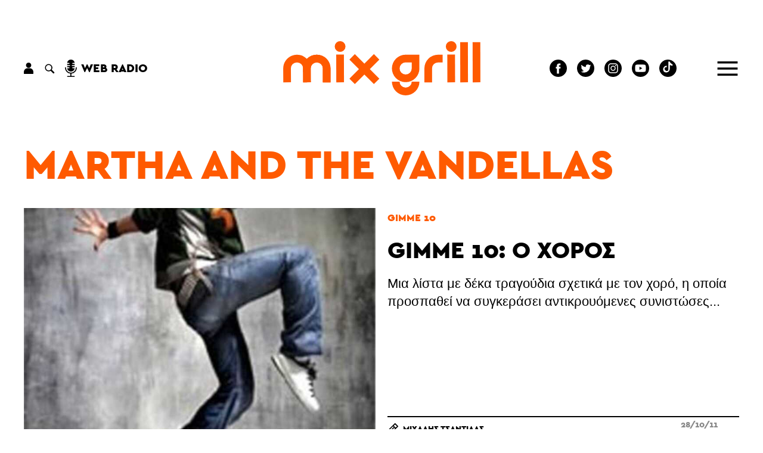

--- FILE ---
content_type: text/javascript
request_url: https://www.mixgrill.gr/js/index-m-index-header-footer.js
body_size: 3014
content:
/* Build by javascript.php. for request /www.mixgrill.gr/js/index-m-index-header-footer.js. The request is analized into {"module":{"index":{"name":"index"},"header":{"name":"header"},"footer":{"name":"footer"}}}. */

/** Start module index */
function createCookie(name,value,days) {
  if (days>0) {
    var date = new Date();
    date.setTime(date.getTime()+(days*24*60*60*1000));
    var expires = "; expires="+date.toGMTString();
  }
  else var expires = "";
  document.cookie = name+"="+value+expires+"; path=/";
}

function readCookie(name) {
  var nameEQ = name + "=";
  var ca = document.cookie.split(';');
  for(var i=0;i < ca.length;i++) {
    var c = ca[i];
    while (c.charAt(0)==' ') c = c.substring(1,c.length);
    if (c.indexOf(nameEQ) == 0) return c.substring(nameEQ.length,c.length);
  }
  return null;
}

function eraseCookie(name) {
  createCookie(name,"",-1);
}
// Define a convenience method and use it
const ready = (callback) => {
  //if (document.readyState != "loading") callback();
  //else document.addEventListener("DOMContentLoaded", callback);
  
  if (document.readyState == "complete") callback();
  else window.addEventListener("load", callback);
}

const serialize = function(obj, prefix) {
  var str = [], p;
  for (p in obj) {
    if (obj.hasOwnProperty(p)) {
      var k = prefix ? prefix + "[" + p + "]" : p,
        v = obj[p];
      str.push((v !== null && typeof v === "object") ?
        serialize(v, k) :
        encodeURIComponent(k) + "=" + encodeURIComponent(v));
    }
  }
  return str.join("&");
}

window.mobileCheck = function() {
  let check = false;
  (function(a){if(/(android|bb\d+|meego).+mobile|avantgo|bada\/|blackberry|blazer|compal|elaine|fennec|hiptop|iemobile|ip(hone|od)|iris|kindle|lge |maemo|midp|mmp|mobile.+firefox|netfront|opera m(ob|in)i|palm( os)?|phone|p(ixi|re)\/|plucker|pocket|psp|series(4|6)0|symbian|treo|up\.(browser|link)|vodafone|wap|windows ce|xda|xiino/i.test(a)||/1207|6310|6590|3gso|4thp|50[1-6]i|770s|802s|a wa|abac|ac(er|oo|s\-)|ai(ko|rn)|al(av|ca|co)|amoi|an(ex|ny|yw)|aptu|ar(ch|go)|as(te|us)|attw|au(di|\-m|r |s )|avan|be(ck|ll|nq)|bi(lb|rd)|bl(ac|az)|br(e|v)w|bumb|bw\-(n|u)|c55\/|capi|ccwa|cdm\-|cell|chtm|cldc|cmd\-|co(mp|nd)|craw|da(it|ll|ng)|dbte|dc\-s|devi|dica|dmob|do(c|p)o|ds(12|\-d)|el(49|ai)|em(l2|ul)|er(ic|k0)|esl8|ez([4-7]0|os|wa|ze)|fetc|fly(\-|_)|g1 u|g560|gene|gf\-5|g\-mo|go(\.w|od)|gr(ad|un)|haie|hcit|hd\-(m|p|t)|hei\-|hi(pt|ta)|hp( i|ip)|hs\-c|ht(c(\-| |_|a|g|p|s|t)|tp)|hu(aw|tc)|i\-(20|go|ma)|i230|iac( |\-|\/)|ibro|idea|ig01|ikom|im1k|inno|ipaq|iris|ja(t|v)a|jbro|jemu|jigs|kddi|keji|kgt( |\/)|klon|kpt |kwc\-|kyo(c|k)|le(no|xi)|lg( g|\/(k|l|u)|50|54|\-[a-w])|libw|lynx|m1\-w|m3ga|m50\/|ma(te|ui|xo)|mc(01|21|ca)|m\-cr|me(rc|ri)|mi(o8|oa|ts)|mmef|mo(01|02|bi|de|do|t(\-| |o|v)|zz)|mt(50|p1|v )|mwbp|mywa|n10[0-2]|n20[2-3]|n30(0|2)|n50(0|2|5)|n7(0(0|1)|10)|ne((c|m)\-|on|tf|wf|wg|wt)|nok(6|i)|nzph|o2im|op(ti|wv)|oran|owg1|p800|pan(a|d|t)|pdxg|pg(13|\-([1-8]|c))|phil|pire|pl(ay|uc)|pn\-2|po(ck|rt|se)|prox|psio|pt\-g|qa\-a|qc(07|12|21|32|60|\-[2-7]|i\-)|qtek|r380|r600|raks|rim9|ro(ve|zo)|s55\/|sa(ge|ma|mm|ms|ny|va)|sc(01|h\-|oo|p\-)|sdk\/|se(c(\-|0|1)|47|mc|nd|ri)|sgh\-|shar|sie(\-|m)|sk\-0|sl(45|id)|sm(al|ar|b3|it|t5)|so(ft|ny)|sp(01|h\-|v\-|v )|sy(01|mb)|t2(18|50)|t6(00|10|18)|ta(gt|lk)|tcl\-|tdg\-|tel(i|m)|tim\-|t\-mo|to(pl|sh)|ts(70|m\-|m3|m5)|tx\-9|up(\.b|g1|si)|utst|v400|v750|veri|vi(rg|te)|vk(40|5[0-3]|\-v)|vm40|voda|vulc|vx(52|53|60|61|70|80|81|83|85|98)|w3c(\-| )|webc|whit|wi(g |nc|nw)|wmlb|wonu|x700|yas\-|your|zeto|zte\-/i.test(a.substr(0,4))) check = true;})(navigator.userAgent||navigator.vendor||window.opera);
  return check;
};

function loadScript(id, src){
  return new Promise(function(resolve, reject) {
    let test = document.body.querySelector("script[id='"+id+"']");
    if(test){
      reject("already exists");
      return;
    }
    const script = document.createElement('script');
    script.id = id;
    script.src = src;
 //script.async = true;
    script.onload = function() {
      resolve("loaded");
      console.log(id+' script loaded');
    }
    document.body.append(script);
  });
}


ready(() => {
   
});

/** End module index */

/** Start module header */
ready(() => {
  window.addEventListener('scroll', function() {
     //console.log(window.pageYOffset);
     if (window.pageYOffset > 100) {
       document.querySelector("header").classList.add("fixed");
     }
     else {
       document.querySelector("header").classList.remove("fixed");
     }
  });
});
ready(() => {
  let account = document.querySelector("div.account");

  account.querySelector(":scope > div.link")
  .addEventListener("click", function(event){
    loadAcountScript()
    .then(function(ok){
      showAuth();
    })
    .catch(function(err){
      showAuth();
    });
  });
  
  function loadAcountScript(){
    return loadScript("account","/js/index-m-auth.js");
  }
  
  if(readCookie("xrId") && readCookie("xrId") && readCookie("xrSession")){
    loadAcountScript()
    .then(function(){});
  }
})
ready(() => {
  let search = document.querySelector("div.search");
  let searchForm = document.querySelector("div.search-form");
  
  search.querySelector(":scope > div.link")
  .addEventListener("click", function(event){
    if(searchForm.classList.contains('shown')){
      searchForm.classList.remove("shown");
      search.classList.remove("active");
    }else {
      searchForm.classList.add("shown");
      document.querySelector("form[name=search] input[name=keyword]").focus();
      search.classList.add("active");
    }
  });
  
  document.querySelector("div.search-form div.close")
  .addEventListener("click", function(event){
    searchForm.classList.remove("shown");
    search.classList.remove("active");
  });
  
  
  searchForm
  .addEventListener("submit", function(event){
    let keyword = document.querySelector("form[name=search] input[name=keyword]").value;
    keyword = keyword.trim();
    if(keyword && keyword!=""){
      var lang =document.querySelector("html[lang]").getAttribute("lang") || "el";
      open("keyword"+lang+"-"+keyword.replace(" ","-")+".html","_self", "");
    }
    else return false;
  });
});

ready(() => {
  let webradio = document.querySelector("div.webradio");

  webradio.querySelector(":scope > div.link")
  .addEventListener("click", function(event){
    loadScript("nwplayer","https://i.streams.ovh:2199/system/player.js");
    loadScript("nwstreaminfo","https://i.streams.ovh:2199/system/streaminfo.js");
    
    
    let radioNowhere = webradio.querySelector("div.radioNowhere")
    if(radioNowhere.classList.contains('shown')){
      radioNowhere.classList.remove("shown");
      webradio.classList.remove("active");
    }else {
      radioNowhere.classList.add("shown");
      webradio.classList.add("active");
    }
  });
  
})

ready(() => {
  document.querySelectorAll("div.menu > nav > div.socialmedia")
  .forEach(socialmedia => { 
     socialmedia.innerHTML = '';
     socialmedia.appendChild(document.querySelector("nav.SocialLinks").cloneNode(true));
  })
  
  let navElm = document.querySelector("div.menu > nav")
  
  document.querySelector("div.menu > div.link")
  .addEventListener("click", function(event){
    navElm.style.display = "block";
    if(navElm.classList.contains('showup')){
      navElm.classList.remove("showup");
    }
    navElm.classList.add("showup");
    setTimeout(function(){navElm.classList.remove("showup");}, 300);
  });
    
  document.querySelector("div.menu > nav > div.close")
  .addEventListener("click", function(event){
    if(navElm.classList.contains('hide')){
      navElm.classList.remove("hide");
    }
    navElm.classList.add("hide");
    setTimeout(function(){navElm.style.display = "none"; navElm.classList.remove("hide");}, 100);
  });
  
  document.querySelectorAll("div.menu > nav > ul > li")
  .forEach(li => { 
    li.addEventListener("mouseover", function(event){
      try{
        li.parentElement.querySelectorAll(":scope > li").forEach(siblingli => {if(siblingli!==li) {siblingli.querySelector(":scope > ul").style.display = "none";}});
        li.querySelector(":scope > ul").style.display = "block";
      }catch(err){}
    });
    li.addEventListener("mouseleave", function(event){
      try{
        li.querySelector(":scope > ul").style.display = "none";
      }catch(err){}
    });
  })
  
});



/** End module header */

/** Start module footer */
ready(() => {
  document.querySelectorAll("div.footer > div.row div.socialmedia")
  .forEach(socialmedia => { 
     socialmedia.innerHTML = '';
     socialmedia.appendChild(document.querySelector("nav.SocialLinks").cloneNode(true));
  })
});

/** End module footer */

/** Cached on 2025-12-31 05:37:30 */
